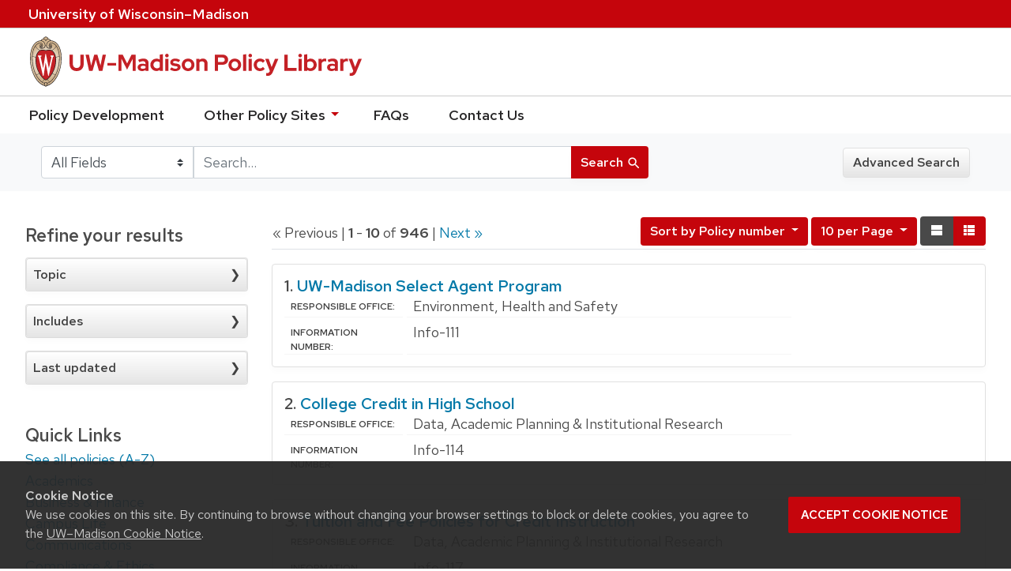

--- FILE ---
content_type: text/html; charset=utf-8
request_url: https://policy.wisc.edu/?q=&search_field=all+fields&sort=policynumber_is+asc
body_size: 41927
content:

<!DOCTYPE html>
<html class="no-js" lang="en">
  <head>
    <meta charset="utf-8">
    <meta http-equiv="Content-Type" content="text/html; charset=utf-8">
    <meta name="viewport" content="width=device-width, initial-scale=1, shrink-to-fit=no">
    <meta http-equiv="X-UA-Compatible" content="IE=edge">
    <title> - UW-Madison Policy Library Search Results</title>
    <link href="https://policy.wisc.edu/library/opensearch.xml" title="UW-Madison Policy Library" type="application/opensearchdescription+xml" rel="search" />
    <link rel="shortcut icon" type="image/x-icon" href="/assets/favicon-c706bf580891af91f8e187e953cf4daed10e1f2df0e20e627f3729c77d0cbc53.ico" />
    <link href="https://fonts.googleapis.com/icon?family=Material+Icons" rel="stylesheet">
    <link rel="stylesheet" crossorigin href="https://cdn.wisc.cloud/fonts/uw-rh/fonts-woff2.0.0.1.css">
    <link rel="stylesheet" media="all" href="/assets/application-6fbb13c2047d9296329fe3f63bb3c7874811807675deef9e78a3f4def9f0158b.css" />
    <script src="/assets/application-58c7e1ba8818f8859bdb2072b8f925105e0acdbf8c7c938258b44bef2cd3e6d4.js"></script>
    <meta name="csrf-param" content="authenticity_token" />
<meta name="csrf-token" content="xfYdWnKMfL0uAAhPhE2+o/F/FPJx5OQKzJVemGQQnEzdhhiFMLGICEz+FPRK77DqHZTL8cJb/gV0aYLKTMFZIw==" />
      <meta name="totalResults" content="946" />
<meta name="startIndex" content="0" />
<meta name="itemsPerPage" content="10" />

  <link rel="alternate" type="application/rss+xml" title="RSS for results" href="/library.rss?q=&amp;search_field=all+fields&amp;sort=policynumber_is+asc" />
  <link rel="alternate" type="application/atom+xml" title="Atom for results" href="/library.atom?q=&amp;search_field=all+fields&amp;sort=policynumber_is+asc" />
  <link rel="alternate" type="application/json" title="JSON" href="/library.json?q=&amp;search_field=all+fields&amp;sort=policynumber_is+asc" />

      <script async src="https://www.googletagmanager.com/gtag/js?id=G-8GY8VWD8T5"></script>
      <script src="https://cdn.wisc.cloud/cookie-consent/uwcookieconsent.min.js"></script>
      <script>
        window.dataLayer = window.dataLayer || [];
        function gtag(){dataLayer.push(arguments);}
        gtag('js', new Date());
        gtag('config', 'G-8GY8VWD8T5', {'cookie_domain': 'policy.wisc.edu'});
      </script>
  </head>
  <body class="blacklight-catalog blacklight-catalog-index">
    <div id="skip-link">
      <a class="element-invisible element-focusable rounded-bottom py-2 px-3" data-turbolinks="false" href="#search_field">Skip to search</a>
      <a class="element-invisible element-focusable rounded-bottom py-2 px-3" data-turbolinks="false" href="#main-container">Skip to main content</a>
          <a class="element-invisible element-focusable rounded-bottom py-2 px-3" data-turbolinks="false" href="#documents">Skip to first result</a>

    </div>
    <nav class="navbar navbar-expand-md navbar-dark bg-dark topbar" role="navigation" aria-label="Utility menu">
  <div class="container">
    <a href="http://www.wisc.edu">University <span>of</span> Wisconsin–Madison</a>
  </div>
</nav>

<div id="mobile_nav" role="navigation" aria-hidden="false" aria-selected="true">
    <h1>UW&ndash;Madison Privacy Library</h1>
<nav>
    <ul>
        <li><a href="https://development.policy.wisc.edu">Policy Development</a></li>
        <li><a id="sub_nav" href='#' aria-expanded="false" aria-controls="sub_menu">Other Policy Sites <span class='material-icons'>chevron_right</span></a>
            <ul id="sub_menu">
                <li><a id="back_nav" href='#'><span class='material-icons'>chevron_left</span>Back</a>
                <li><a href="https://docs.legis.wisconsin.gov/statutes/statutes/36">Wisconsin Statutes</a></li>
                <li><a href="https://docs.legis.wisconsin.gov/code/admin_code/uws">University of Wisconsin System (UWS) Administrative Code</a></li>
                <li><a href="https://www.wisconsin.edu/regents/policies/">UW System Board of Regents Policies</a></li>
                <li><a href="https://www.wisconsin.edu/uw-policies/uw-system-administrative-policies/">UW System Administrative Policies &amp; Procedures</a></li>
            </ul>
        </li>
        <li><a href="https://development.policy.wisc.edu/frequently-asked-questions-faqs/">FAQs</a></li>
        <li><a href="https://development.policy.wisc.edu/contact-us/">Contact Us</a></li>
    </ul>
</nav>
</div>

<div class="main_nav logo-crest">
    <div id="mobile_overlay"></div>
    <div class="app_header container">
      <button id="menu_btn" aria-label="Hide/Show Site Menu" aria-expanded="false" aria-controls="mobile_nav"><span class="material-icons">menu</span></button>
      <h1 class="primary_logo"><a data-turbolinks="false" href="/"> 
          <span class="hide_text">UW-Madison Policy Library</span>
          <img alt="" src="/assets/policy_library-97345ea6a79605aad32036b2980be25d8f5a3855bce5384f1dfc78d817c68aa7.svg" />
</a>      </h1>
    </div>
</div>
<!--Left blank to remove login button-->
<nav class="nav_links">
    <ul>
        <li><a href="https://development.policy.wisc.edu">Policy Development</a></li>
        <li>
            <ul id="other-policy-menu" class="drop-menu">
                <li class="menu">
                <a aria-haspopup="true" href="#">Other Policy Sites <svg xmlns="http://www.w3.org/2000/svg" height="20" width="20"><path d="M0 0h24v24H0z" fill="none"/><path d="M7 10l5 5 5-5z"/></svg></a>
                <ul class="submenu" aria-label="submenu">
                    <li><a href="https://docs.legis.wisconsin.gov/statutes/statutes/36">Wisconsin Statutes</a></li>
                    <li><a href="https://docs.legis.wisconsin.gov/code/admin_code/uws">University of Wisconsin System (UWS) Administrative Code</a></li>
                    <li><a href="https://www.wisconsin.edu/regents/policies/">UW System Board of Regents Policies</a></li>
                    <li><a href="https://www.wisconsin.edu/uw-policies/uw-system-administrative-policies/">UW System Administrative Policies &amp; Procedures</a></li>
                </ul>
                </li>
            </ul>
        </li>
        <li><a href="https://development.policy.wisc.edu/frequently-asked-questions-faqs/">FAQs</a></li>
        <li><a href="https://development.policy.wisc.edu/contact-us/">Contact Us</a></li>
    </ul>
</nav>

<div class="navbar-search navbar navbar-light bg-light" role="navigation">
  <div class="container">
    
  <form class="search-query-form" role="search" action="https://policy.wisc.edu/" accept-charset="UTF-8" method="get"><input name="utf8" type="hidden" value="&#x2713;" />
    <input type="hidden" name="sort" value="policynumber_is asc" />
      <label for="search_field" class="sr-only">Search in</label>
    <div class="input-group">
          <select name="search_field" id="search_field" title="Targeted search options" class="custom-select search-field"><option selected="selected" value="all fields">All Fields</option>
<option value="title">Title</option>
<option value="policy details">Policy Details</option>
<option value="policy number">Policy Number</option>
<option value="responsible office">Responsible Office</option></select>

      <label for="q" class="sr-only">search for</label>
      <input type="text" name="q" id="q" value="" placeholder="Search..." class="search-q q form-control rounded-0" data-autocomplete-enabled="false" data-autocomplete-path="/library/suggest" />

      <span class="input-group-append">
        <button type="submit" class="btn btn-primary search-btn" id="search">
          <span class="submit-search-text">Search</span>
          <span class="blacklight-icons" aria-hidden="true"><?xml version="1.0"?>
<svg width="24" height="24" viewBox="0 0 20 20" role="img" aria-label="search icon">
  <path fill="none" d="M0 0h24v24H0V0z"/>
  <path d="M15.5 14h-.79l-.28-.27C15.41 12.59 16 11.11 16 9.5 16 5.91 13.09 3 9.5 3S3 5.91 3 9.5 5.91 16 9.5 16c1.61 0 3.09-.59 4.23-1.57l.27.28v.79l5 4.99L20.49 19l-4.99-5zm-6 0C7.01 14 5 11.99 5 9.5S7.01 5 9.5 5 14 7.01 14 9.5 11.99 14 9.5 14z"/>
</svg>
</span>
        </button>
      </span>
    </div>
</form>  <div>
    <a class="advanced_search btn btn-secondary" href="/advanced">Advanced Search</a>
  </div>

  </div>
</div>

  <main id="main-container" class="container" role="main" aria-label="Main content">
      <h1 class="sr-only top-content-title">Search</h1>

  


    <div class="row">
  <div class="col-md-12">
    <div id="main-flashes">
      <div class="flash_messages">
</div>

    </div>
  </div>
</div>


    <div class="row">
          <section id="content" class="col-lg-9 order-last" aria-label="search results">
      
  




<div id="sortAndPerPage" class="sort-pagination clearfix">
        <div class="page-links">
      &laquo; Previous | 
      <span class="page-entries">
        <strong>1</strong> - <strong>10</strong> of <strong>946</strong>
      </span> | 
      <a rel="next" href="/?page=2&amp;q=&amp;search_field=all+fields&amp;sort=policynumber_is+asc">Next &raquo;</a>

    </div>

  <div class="search-widgets float-md-right"><div id="sort-dropdown" class="sort-dropdown btn-group">
  <button type="button" class="btn btn-outline-secondary dropdown-toggle" data-toggle="dropdown" aria-expanded="false">
      Sort<span class="d-none d-sm-inline"> by Policy number</span> <span class="caret"></span>
  </button>

  <div class="dropdown-menu" role="menu">
      <a class="dropdown-item" href="/?q=&amp;search_field=all+fields&amp;sort=score+desc%2C+policytitle_ssi+asc">Relevance</a>
      <a class="dropdown-item" href="/?q=&amp;search_field=all+fields&amp;sort=policytitle_ssi+asc%2C+effectivedate_dtsi+desc">Title</a>
      <a class="dropdown-item" href="/?q=&amp;search_field=all+fields&amp;sort=policynumber_is+asc">Policy number</a>
  </div>
</div>

<span class="sr-only">Number of results to display per page</span>
<div id="per_page-dropdown" class="per-page-dropdown btn-group">
  <button type="button" class="btn btn-outline-secondary dropdown-toggle" data-toggle="dropdown" aria-expanded="false">
    10 per Page <span class="caret"></span>
  </button>
  <div class="dropdown-menu dropdown-menu-right" role="menu">
      <a class="dropdown-item" href="/?per_page=10&amp;q=&amp;search_field=all+fields&amp;sort=policynumber_is+asc">10<span class="sr-only"> per Page</span></a>
      <a class="dropdown-item" href="/?per_page=20&amp;q=&amp;search_field=all+fields&amp;sort=policynumber_is+asc">20<span class="sr-only"> per Page</span></a>
      <a class="dropdown-item" href="/?per_page=50&amp;q=&amp;search_field=all+fields&amp;sort=policynumber_is+asc">50<span class="sr-only"> per Page</span></a>
      <a class="dropdown-item" href="/?per_page=100&amp;q=&amp;search_field=all+fields&amp;sort=policynumber_is+asc">100<span class="sr-only"> per Page</span></a>
  </div>
</div>

<div class="view-type">
  <span class="sr-only">View results as: </span>
  <div class="view-type-group btn-group">
      <a title="Normal" class="btn btn-outline-secondary view-type-list active" href="/?q=&amp;search_field=all+fields&amp;sort=policynumber_is+asc&amp;view=list">
        <span class="blacklight-icons"><?xml version="1.0"?>
<svg height="24" width="24" role="img" aria-label="change to list view">
  <path d="M0 0h24v24H0z" fill="none"/>
  <path d="M4 18h17v-6H4v6zM4 5v6h17V5H4z"/>
</svg>
</span>
        <span class="caption">Normal</span>
</a>      <a title="Compact" class="btn btn-outline-secondary view-type-brief " href="/?q=&amp;search_field=all+fields&amp;sort=policynumber_is+asc&amp;view=brief">
        <span class="blacklight-icons"><?xml version="1.0"?>
<svg height="24" width="24" role="img" aria-label="change to brief view">
  <path d="M0 0h24v24H0z" fill="none"/>
  <path d="M4 14h4v-4H4v4zm0 5h4v-4H4v4zM4 9h4V5H4v4zm5 5h12v-4H9v4zm0 5h12v-4H9v4zM9 5v4h12V5H9z"/>
</svg>
</span>
        <span class="caption">Compact</span>
</a>  </div>
</div>
</div>
</div>


<h2 class="sr-only">Search Results</h2>

  <div id="documents" class="documents-list">
  <article class="article blacklight-catalog document-position-0 document-list" data-document-counter="0" itemscope itemtype="http://schema.org/Thing">
  <header class="documentHeader row">

  <h3 class="index_title document-title-heading col-md-12">
      <span class="document-counter">
        1. 
      </span>
    <a data-context-href="/library/Info-111/track?counter=1&amp;search_id=257120854" href="/library/Info-111">UW-Madison Select Agent Program</a>
  </h3>

  

</header>


<dl class="document-metadata dl-invert row">

	    <dt class="blacklight-responsibleoffice_tesi">Responsible Office:</dt>
	    <dd class="blacklight-responsibleoffice_tesi">Environment, Health and Safety</dd>
	    <dt class="blacklight-informationnumber_twsi">Information Number:</dt>
	    <dd class="blacklight-informationnumber_twsi">Info-111</dd>

</dl>

</article><article class="article blacklight-catalog document-position-1 document-list" data-document-counter="1" itemscope itemtype="http://schema.org/Thing">
  <header class="documentHeader row">

  <h3 class="index_title document-title-heading col-md-12">
      <span class="document-counter">
        2. 
      </span>
    <a data-context-href="/library/Info-114/track?counter=2&amp;search_id=257120854" href="/library/Info-114">College Credit in High School</a>
  </h3>

  

</header>


<dl class="document-metadata dl-invert row">

	    <dt class="blacklight-responsibleoffice_tesi">Responsible Office:</dt>
	    <dd class="blacklight-responsibleoffice_tesi">Data, Academic Planning &amp; Institutional Research</dd>
	    <dt class="blacklight-informationnumber_twsi">Information Number:</dt>
	    <dd class="blacklight-informationnumber_twsi">Info-114</dd>

</dl>

</article><article class="article blacklight-catalog document-position-2 document-list" data-document-counter="2" itemscope itemtype="http://schema.org/Thing">
  <header class="documentHeader row">

  <h3 class="index_title document-title-heading col-md-12">
      <span class="document-counter">
        3. 
      </span>
    <a data-context-href="/library/Info-117/track?counter=3&amp;search_id=257120854" href="/library/Info-117">Tuition and Fee Policies for Credit Instruction</a>
  </h3>

  

</header>


<dl class="document-metadata dl-invert row">

	    <dt class="blacklight-responsibleoffice_tesi">Responsible Office:</dt>
	    <dd class="blacklight-responsibleoffice_tesi">Data, Academic Planning &amp; Institutional Research</dd>
	    <dt class="blacklight-informationnumber_twsi">Information Number:</dt>
	    <dd class="blacklight-informationnumber_twsi">Info-117</dd>

</dl>

</article><article class="article blacklight-catalog document-position-3 document-list" data-document-counter="3" itemscope itemtype="http://schema.org/Thing">
  <header class="documentHeader row">

  <h3 class="index_title document-title-heading col-md-12">
      <span class="document-counter">
        4. 
      </span>
    <a data-context-href="/library/Info-113/track?counter=4&amp;search_id=257120854" href="/library/Info-113">Student Nonacademic Disciplinary Procedures</a>
  </h3>

  

</header>


<dl class="document-metadata dl-invert row">

	    <dt class="blacklight-responsibleoffice_tesi">Responsible Office:</dt>
	    <dd class="blacklight-responsibleoffice_tesi">Office of Student Conduct and Community Standards</dd>
	    <dt class="blacklight-informationnumber_twsi">Information Number:</dt>
	    <dd class="blacklight-informationnumber_twsi">Info-113</dd>

</dl>

</article><article class="article blacklight-catalog document-position-4 document-list" data-document-counter="4" itemscope itemtype="http://schema.org/Thing">
  <header class="documentHeader row">

  <h3 class="index_title document-title-heading col-md-12">
      <span class="document-counter">
        5. 
      </span>
    <a data-context-href="/library/Info-112/track?counter=5&amp;search_id=257120854" href="/library/Info-112">Academic Misconduct</a>
  </h3>

  

</header>


<dl class="document-metadata dl-invert row">

	    <dt class="blacklight-responsibleoffice_tesi">Responsible Office:</dt>
	    <dd class="blacklight-responsibleoffice_tesi">Office of Student Conduct and Community Standards</dd>
	    <dt class="blacklight-informationnumber_twsi">Information Number:</dt>
	    <dd class="blacklight-informationnumber_twsi">Info-112</dd>

</dl>

</article><article class="article blacklight-catalog document-position-5 document-list" data-document-counter="5" itemscope itemtype="http://schema.org/Thing">
  <header class="documentHeader row">

  <h3 class="index_title document-title-heading col-md-12">
      <span class="document-counter">
        6. 
      </span>
    <a data-context-href="/library/Info-115/track?counter=6&amp;search_id=257120854" href="/library/Info-115">Special Course Fees</a>
  </h3>

  

</header>


<dl class="document-metadata dl-invert row">

	    <dt class="blacklight-responsibleoffice_tesi">Responsible Office:</dt>
	    <dd class="blacklight-responsibleoffice_tesi">Data, Academic Planning &amp; Institutional Research</dd>
	    <dt class="blacklight-informationnumber_twsi">Information Number:</dt>
	    <dd class="blacklight-informationnumber_twsi">Info-115</dd>

</dl>

</article><article class="article blacklight-catalog document-position-6 document-list" data-document-counter="6" itemscope itemtype="http://schema.org/Thing">
  <header class="documentHeader row">

  <h3 class="index_title document-title-heading col-md-12">
      <span class="document-counter">
        7. 
      </span>
    <a data-context-href="/library/Info-116/track?counter=7&amp;search_id=257120854" href="/library/Info-116">Undergraduate Transfer</a>
  </h3>

  

</header>


<dl class="document-metadata dl-invert row">

	    <dt class="blacklight-responsibleoffice_tesi">Responsible Office:</dt>
	    <dd class="blacklight-responsibleoffice_tesi">Data, Academic Planning &amp; Institutional Research</dd>
	    <dt class="blacklight-informationnumber_twsi">Information Number:</dt>
	    <dd class="blacklight-informationnumber_twsi">Info-116</dd>

</dl>

</article><article class="article blacklight-catalog document-position-7 document-list" data-document-counter="7" itemscope itemtype="http://schema.org/Thing">
  <header class="documentHeader row">

  <h3 class="index_title document-title-heading col-md-12">
      <span class="document-counter">
        8. 
      </span>
    <a data-context-href="/library/UW-100/track?counter=8&amp;search_id=257120854" href="/library/UW-100">Designation of the UW–Madison Health Care Component (UW HCC)</a>
  </h3>

  

</header>


<dl class="document-metadata dl-invert row">

	    <dt class="blacklight-responsibleoffice_tesi">Responsible Office:</dt>
	    <dd class="blacklight-responsibleoffice_tesi">Office of Compliance</dd>
	    <dt class="blacklight-policynumberdisplay_ss">Policy Number:</dt>
	    <dd class="blacklight-policynumberdisplay_ss">UW-100</dd>

</dl>

</article><article class="article blacklight-catalog document-position-8 document-list" data-document-counter="8" itemscope itemtype="http://schema.org/Thing">
  <header class="documentHeader row">

  <h3 class="index_title document-title-heading col-md-12">
      <span class="document-counter">
        9. 
      </span>
    <a data-context-href="/library/UW-101/track?counter=9&amp;search_id=257120854" href="/library/UW-101">Designation of the University of Wisconsin Affiliated Covered Entity (UW ACE)</a>
  </h3>

  

</header>


<dl class="document-metadata dl-invert row">

	    <dt class="blacklight-responsibleoffice_tesi">Responsible Office:</dt>
	    <dd class="blacklight-responsibleoffice_tesi">Office of Compliance</dd>
	    <dt class="blacklight-policynumberdisplay_ss">Policy Number:</dt>
	    <dd class="blacklight-policynumberdisplay_ss">UW-101</dd>

</dl>

</article><article class="article blacklight-catalog document-position-9 document-list" data-document-counter="9" itemscope itemtype="http://schema.org/Thing">
  <header class="documentHeader row">

  <h3 class="index_title document-title-heading col-md-12">
      <span class="document-counter">
        10. 
      </span>
    <a data-context-href="/library/UW-102/track?counter=10&amp;search_id=257120854" href="/library/UW-102">Notice of Privacy Practices (NPP) Distribution and Acknowledgement</a>
  </h3>

  

</header>


<dl class="document-metadata dl-invert row">

	    <dt class="blacklight-responsibleoffice_tesi">Responsible Office:</dt>
	    <dd class="blacklight-responsibleoffice_tesi">Office of Compliance</dd>
	    <dt class="blacklight-policynumberdisplay_ss">Policy Number:</dt>
	    <dd class="blacklight-policynumberdisplay_ss">UW-102</dd>

</dl>

</article>
</div>


 <div class="row record-padding">
  <div class="col-md-12">
    <nav class="pagination" role="region" aria-label="pagination links">
        <ul class="pagination">
        <li class="page-item disabled">
      <a rel="prev" onclick="return false;" class="page-link" aria-label="Go to previous page" href="#">&laquo; Previous</a>
    </li>


        <li class="page-item">
      <a rel="next" class="page-link" aria-label="Go to next page" href="/?page=2&amp;q=&amp;search_field=all+fields&amp;sort=policynumber_is+asc">Next &raquo;</a>
    </li>

        
<li class="page-item active">
    <span class="page-link" aria-label="Current Page, Page 1" aria-current="true">1</span>
</li>


        
<li class="page-item ">
    <a rel="next" class="page-link" aria-label="Go to page 2" href="/?page=2&amp;q=&amp;search_field=all+fields&amp;sort=policynumber_is+asc">2</a>
</li>


        
<li class="page-item ">
    <a class="page-link" aria-label="Go to page 3" href="/?page=3&amp;q=&amp;search_field=all+fields&amp;sort=policynumber_is+asc">3</a>
</li>


        
<li class="page-item ">
    <a class="page-link" aria-label="Go to page 4" href="/?page=4&amp;q=&amp;search_field=all+fields&amp;sort=policynumber_is+asc">4</a>
</li>


        
<li class="page-item ">
    <a class="page-link" aria-label="Go to page 5" href="/?page=5&amp;q=&amp;search_field=all+fields&amp;sort=policynumber_is+asc">5</a>
</li>


        <li class="page-item disabled">
  <span class="page-link">…</span>
</li>


        
<li class="page-item ">
    <a class="page-link" aria-label="Go to page 94" href="/?page=94&amp;q=&amp;search_field=all+fields&amp;sort=policynumber_is+asc">94</a>
</li>


        
<li class="page-item ">
    <a class="page-link" aria-label="Go to page 95" href="/?page=95&amp;q=&amp;search_field=all+fields&amp;sort=policynumber_is+asc">95</a>
</li>


  </ul>

    </nav>
  </div>
 </div>



    </section>

    <section id="sidebar" class="page-sidebar col-lg-3 order-first" aria-label="limit your search">
      	    <div id="facets" class="facets sidenav facets-toggleable-md">

  <div class="navbar">
    <h2 class="facets-heading">
      Refine your results
    </h2>

    <button class="navbar-toggler navbar-toggler-right" type="button" data-toggle="collapse" data-target="#facet-panel-collapse" aria-controls="facet-panel-collapse" aria-expanded="false" aria-label="Toggle facets">
      <span class="navbar-toggler-icon"></span>
    </button>
  </div>

  <div id="facet-panel-collapse" class="facets-collapse collapse">
    <div class="card facet-limit blacklight-category_ssim ">
  <h3 class="card-header p-0 facet-field-heading" id="facet-category_ssim-header">
    <div
      class="btn btn-block p-2 text-left collapse-toggle collapsed"
      data-toggle="collapse"
      data-target="#facet-category_ssim"
      aria-expanded="false"
    >
      Topic
    </div>
  </h3>
  <div id="facet-category_ssim" aria-labelledby="facet-category_ssim-header" class="panel-collapse facet-content collapse ">
    <div class="card-body">
      <ul class="facet-values list-unstyled">
  <li><span class="facet_label"><a class="facet-select" title="Academic" href="/?f%5Bcategory_ssim%5D%5B%5D=Academic&amp;q=&amp;search_field=all+fields&amp;sort=policynumber_is+asc">Academic</a></span><span class="facet-count">140</span></li><li><span class="facet-label-indent"><a class="facet-select" title="Academic - Admissions &amp; Enrollment" href="/?f%5Bcategory_ssim%5D%5B%5D=Academic+-+Admissions+%26+Enrollment&amp;q=&amp;search_field=all+fields&amp;sort=policynumber_is+asc">- Admissions &amp; Enrollment</a></span><span class="facet-count">8</span></li><li><span class="facet-label-indent"><a class="facet-select" title="Academic - Financial Aid" href="/?f%5Bcategory_ssim%5D%5B%5D=Academic+-+Financial+Aid&amp;q=&amp;search_field=all+fields&amp;sort=policynumber_is+asc">- Financial Aid</a></span><span class="facet-count">10</span></li><li><span class="facet-label-indent"><a class="facet-select" title="Academic - General Academic" href="/?f%5Bcategory_ssim%5D%5B%5D=Academic+-+General+Academic&amp;q=&amp;search_field=all+fields&amp;sort=policynumber_is+asc">- General Academic</a></span><span class="facet-count">93</span></li><li><span class="facet-label-indent"><a class="facet-select" title="Academic - Teaching" href="/?f%5Bcategory_ssim%5D%5B%5D=Academic+-+Teaching&amp;q=&amp;search_field=all+fields&amp;sort=policynumber_is+asc">- Teaching</a></span><span class="facet-count">28</span></li><li><span class="facet_label"><a class="facet-select" title="Academic Staff" href="/?f%5Bcategory_ssim%5D%5B%5D=Academic+Staff&amp;q=&amp;search_field=all+fields&amp;sort=policynumber_is+asc">Academic Staff</a></span><span class="facet-count">20</span></li><li><span class="facet_label"><a class="facet-select" title="Business &amp; Finance" href="/?f%5Bcategory_ssim%5D%5B%5D=Business+%26+Finance&amp;q=&amp;search_field=all+fields&amp;sort=policynumber_is+asc">Business &amp; Finance</a></span><span class="facet-count">80</span></li><li><span class="facet-label-indent"><a class="facet-select" title="Business &amp; Finance - Accounting" href="/?f%5Bcategory_ssim%5D%5B%5D=Business+%26+Finance+-+Accounting&amp;q=&amp;search_field=all+fields&amp;sort=policynumber_is+asc">- Accounting</a></span><span class="facet-count">36</span></li><li><span class="facet-label-indent"><a class="facet-select" title="Business &amp; Finance - Purchasing" href="/?f%5Bcategory_ssim%5D%5B%5D=Business+%26+Finance+-+Purchasing&amp;q=&amp;search_field=all+fields&amp;sort=policynumber_is+asc">- Purchasing</a></span><span class="facet-count">36</span></li><li><span class="facet-label-indent"><a class="facet-select" title="Business &amp; Finance - Travel &amp; Expense" href="/?f%5Bcategory_ssim%5D%5B%5D=Business+%26+Finance+-+Travel+%26+Expense&amp;q=&amp;search_field=all+fields&amp;sort=policynumber_is+asc">- Travel &amp; Expense</a></span><span class="facet-count">14</span></li><li><span class="facet_label"><a class="facet-select" title="Campus Life" href="/?f%5Bcategory_ssim%5D%5B%5D=Campus+Life&amp;q=&amp;search_field=all+fields&amp;sort=policynumber_is+asc">Campus Life</a></span><span class="facet-count">83</span></li><li><span class="facet-label-indent"><a class="facet-select" title="Campus Life - Athletics" href="/?f%5Bcategory_ssim%5D%5B%5D=Campus+Life+-+Athletics&amp;q=&amp;search_field=all+fields&amp;sort=policynumber_is+asc">- Athletics</a></span><span class="facet-count">29</span></li><li><span class="facet-label-indent"><a class="facet-select" title="Campus Life - Health &amp; Wellness" href="/?f%5Bcategory_ssim%5D%5B%5D=Campus+Life+-+Health+%26+Wellness&amp;q=&amp;search_field=all+fields&amp;sort=policynumber_is+asc">- Health &amp; Wellness</a></span><span class="facet-count">19</span></li><li><span class="facet-label-indent"><a class="facet-select" title="Campus Life - NonAcademic Misconduct" href="/?f%5Bcategory_ssim%5D%5B%5D=Campus+Life+-+NonAcademic+Misconduct&amp;q=&amp;search_field=all+fields&amp;sort=policynumber_is+asc">- NonAcademic Misconduct</a></span><span class="facet-count">2</span></li><li><span class="facet-label-indent"><a class="facet-select" title="Campus Life - Student Organizations" href="/?f%5Bcategory_ssim%5D%5B%5D=Campus+Life+-+Student+Organizations&amp;q=&amp;search_field=all+fields&amp;sort=policynumber_is+asc">- Student Organizations</a></span><span class="facet-count">26</span></li><li><span class="facet_label"><a class="facet-select" title="Communications" href="/?f%5Bcategory_ssim%5D%5B%5D=Communications&amp;q=&amp;search_field=all+fields&amp;sort=policynumber_is+asc">Communications</a></span><span class="facet-count">7</span></li><li><span class="facet_label"><a class="facet-select" title="Compliance &amp; Ethics" href="/?f%5Bcategory_ssim%5D%5B%5D=Compliance+%26+Ethics&amp;q=&amp;search_field=all+fields&amp;sort=policynumber_is+asc">Compliance &amp; Ethics</a></span><span class="facet-count">53</span></li><li><span class="facet-label-indent"><a class="facet-select" title="Compliance &amp; Ethics - Accommodation" href="/?f%5Bcategory_ssim%5D%5B%5D=Compliance+%26+Ethics+-+Accommodation&amp;q=&amp;search_field=all+fields&amp;sort=policynumber_is+asc">- Accommodation</a></span><span class="facet-count">6</span></li><li><span class="facet-label-indent"><a class="facet-select" title="Compliance &amp; Ethics - HIPAA" href="/?f%5Bcategory_ssim%5D%5B%5D=Compliance+%26+Ethics+-+HIPAA&amp;q=&amp;search_field=all+fields&amp;sort=policynumber_is+asc">- HIPAA</a></span><span class="facet-count">42</span></li><li><span class="facet_label"><a class="facet-select" title="Facilities" href="/?f%5Bcategory_ssim%5D%5B%5D=Facilities&amp;q=&amp;search_field=all+fields&amp;sort=policynumber_is+asc">Facilities</a></span><span class="facet-count">120</span></li><li><span class="facet-label-indent"><a class="facet-select" title="Facilities - Buildings &amp; Grounds" href="/?f%5Bcategory_ssim%5D%5B%5D=Facilities+-+Buildings+%26+Grounds&amp;q=&amp;search_field=all+fields&amp;sort=policynumber_is+asc">- Buildings &amp; Grounds</a></span><span class="facet-count">57</span></li><li><span class="facet-label-indent"><a class="facet-select" title="Facilities - Health &amp; Safety" href="/?f%5Bcategory_ssim%5D%5B%5D=Facilities+-+Health+%26+Safety&amp;q=&amp;search_field=all+fields&amp;sort=policynumber_is+asc">- Health &amp; Safety</a></span><span class="facet-count">16</span></li><li><span class="facet-label-indent"><a class="facet-select" title="Facilities - Transportation &amp; Parking" href="/?f%5Bcategory_ssim%5D%5B%5D=Facilities+-+Transportation+%26+Parking&amp;q=&amp;search_field=all+fields&amp;sort=policynumber_is+asc">- Transportation &amp; Parking</a></span><span class="facet-count">41</span></li><li><span class="facet-label-indent"><a class="facet-select" title="Facilities - Use" href="/?f%5Bcategory_ssim%5D%5B%5D=Facilities+-+Use&amp;q=&amp;search_field=all+fields&amp;sort=policynumber_is+asc">- Use</a></span><span class="facet-count">11</span></li><li><span class="facet_label"><a class="facet-select" title="Faculty" href="/?f%5Bcategory_ssim%5D%5B%5D=Faculty&amp;q=&amp;search_field=all+fields&amp;sort=policynumber_is+asc">Faculty</a></span><span class="facet-count">28</span></li><li><span class="facet_label"><a class="facet-select" title="Human Resources" href="/?f%5Bcategory_ssim%5D%5B%5D=Human+Resources&amp;q=&amp;search_field=all+fields&amp;sort=policynumber_is+asc">Human Resources</a></span><span class="facet-count">105</span></li><li><span class="facet-label-indent"><a class="facet-select" title="Human Resources - Appointment Types" href="/?f%5Bcategory_ssim%5D%5B%5D=Human+Resources+-+Appointment+Types&amp;q=&amp;search_field=all+fields&amp;sort=policynumber_is+asc">- Appointment Types</a></span><span class="facet-count">19</span></li><li><span class="facet-label-indent"><a class="facet-select" title="Human Resources - Compensation &amp; Benefits" href="/?f%5Bcategory_ssim%5D%5B%5D=Human+Resources+-+Compensation+%26+Benefits&amp;q=&amp;search_field=all+fields&amp;sort=policynumber_is+asc">- Compensation &amp; Benefits</a></span><span class="facet-count">28</span></li><li><span class="facet-label-indent"><a class="facet-select" title="Human Resources - Employee Health &amp; Safety" href="/?f%5Bcategory_ssim%5D%5B%5D=Human+Resources+-+Employee+Health+%26+Safety&amp;q=&amp;search_field=all+fields&amp;sort=policynumber_is+asc">- Employee Health &amp; Safety</a></span><span class="facet-count">7</span></li><li><span class="facet-label-indent"><a class="facet-select" title="Human Resources - Employee Relations &amp; Personnel" href="/?f%5Bcategory_ssim%5D%5B%5D=Human+Resources+-+Employee+Relations+%26+Personnel&amp;q=&amp;search_field=all+fields&amp;sort=policynumber_is+asc">- Employee Relations &amp; Personnel</a></span><span class="facet-count">32</span></li><li><span class="facet-label-indent"><a class="facet-select" title="Human Resources - Performance, Training, Development" href="/?f%5Bcategory_ssim%5D%5B%5D=Human+Resources+-+Performance%2C+Training%2C+Development&amp;q=&amp;search_field=all+fields&amp;sort=policynumber_is+asc">- Performance, Training, Development</a></span><span class="facet-count">5</span></li><li><span class="facet-label-indent"><a class="facet-select" title="Human Resources - Recruitment &amp; Onboarding" href="/?f%5Bcategory_ssim%5D%5B%5D=Human+Resources+-+Recruitment+%26+Onboarding&amp;q=&amp;search_field=all+fields&amp;sort=policynumber_is+asc">- Recruitment &amp; Onboarding</a></span><span class="facet-count">7</span></li><li><span class="facet_label"><a class="facet-select" title="Information Technology" href="/?f%5Bcategory_ssim%5D%5B%5D=Information+Technology&amp;q=&amp;search_field=all+fields&amp;sort=policynumber_is+asc">Information Technology</a></span><span class="facet-count">28</span></li><li><span class="facet_label"><a class="facet-select" title="Parking" href="/?f%5Bcategory_ssim%5D%5B%5D=Parking&amp;q=&amp;search_field=all+fields&amp;sort=policynumber_is+asc">Parking</a></span><span class="facet-count">3</span></li><li><span class="facet_label"><a class="facet-select" title="Research" href="/?f%5Bcategory_ssim%5D%5B%5D=Research&amp;q=&amp;search_field=all+fields&amp;sort=policynumber_is+asc">Research</a></span><span class="facet-count">100</span></li><li><span class="facet-label-indent"><a class="facet-select" title="Research - Animal Care" href="/?f%5Bcategory_ssim%5D%5B%5D=Research+-+Animal+Care&amp;q=&amp;search_field=all+fields&amp;sort=policynumber_is+asc">- Animal Care</a></span><span class="facet-count">47</span></li><li><span class="facet-label-indent"><a class="facet-select" title="Research - Biosafety" href="/?f%5Bcategory_ssim%5D%5B%5D=Research+-+Biosafety&amp;q=&amp;search_field=all+fields&amp;sort=policynumber_is+asc">- Biosafety</a></span><span class="facet-count">5</span></li><li><span class="facet-label-indent"><a class="facet-select" title="Research - Compliance &amp; Oversight" href="/?f%5Bcategory_ssim%5D%5B%5D=Research+-+Compliance+%26+Oversight&amp;q=&amp;search_field=all+fields&amp;sort=policynumber_is+asc">- Compliance &amp; Oversight</a></span><span class="facet-count">11</span></li><li><span class="facet-label-indent"><a class="facet-select" title="Research - Human Subjects" href="/?f%5Bcategory_ssim%5D%5B%5D=Research+-+Human+Subjects&amp;q=&amp;search_field=all+fields&amp;sort=policynumber_is+asc">- Human Subjects</a></span><span class="facet-count">15</span></li><li><span class="facet-label-indent"><a class="facet-select" title="Research - Intellectual Property" href="/?f%5Bcategory_ssim%5D%5B%5D=Research+-+Intellectual+Property&amp;q=&amp;search_field=all+fields&amp;sort=policynumber_is+asc">- Intellectual Property</a></span><span class="facet-count">2</span></li><li><span class="facet-label-indent"><a class="facet-select" title="Research - Research Ethics &amp; Oversight" href="/?f%5Bcategory_ssim%5D%5B%5D=Research+-+Research+Ethics+%26+Oversight&amp;q=&amp;search_field=all+fields&amp;sort=policynumber_is+asc">- Research Ethics &amp; Oversight</a></span><span class="facet-count">6</span></li><li><span class="facet-label-indent"><a class="facet-select" title="Research - Sponsored Research" href="/?f%5Bcategory_ssim%5D%5B%5D=Research+-+Sponsored+Research&amp;q=&amp;search_field=all+fields&amp;sort=policynumber_is+asc">- Sponsored Research</a></span><span class="facet-count">15</span></li><li><span class="facet_label"><a class="facet-select" title="School of Medicine and Public Health" href="/?f%5Bcategory_ssim%5D%5B%5D=School+of+Medicine+and+Public+Health&amp;q=&amp;search_field=all+fields&amp;sort=policynumber_is+asc">School of Medicine and Public Health</a></span><span class="facet-count">39</span></li><li><span class="facet_label"><a class="facet-select" title="School/College" href="/?f%5Bcategory_ssim%5D%5B%5D=School%2FCollege&amp;q=&amp;search_field=all+fields&amp;sort=policynumber_is+asc">School/College</a></span><span class="facet-count">3</span></li>

</ul>

    </div>
  </div>
</div>
<div class="card facet-limit blacklight-policyscope_ssim ">
  <h3 class="card-header p-0 facet-field-heading" id="facet-policyscope_ssim-header">
    <div
      class="btn btn-block p-2 text-left collapse-toggle collapsed"
      data-toggle="collapse"
      data-target="#facet-policyscope_ssim"
      aria-expanded="false"
    >
      Includes
    </div>
  </h3>
  <div id="facet-policyscope_ssim" aria-labelledby="facet-policyscope_ssim-header" class="panel-collapse facet-content collapse ">
    <div class="card-body">
      <ul class="facet-values list-unstyled">
  <li><span class="facet_label"><a class="facet-select" title="College of Agricultural and Life Sciences (CALS)" href="/?f%5Bpolicyscope_ssim%5D%5B%5D=College+of+Agricultural+and+Life+Sciences+%28CALS%29&amp;q=&amp;search_field=all+fields&amp;sort=policynumber_is+asc">College of Agricultural and Life Sciences (CALS)</a></span><span class="facet-count">3</span></li><li><span class="facet_label"><a class="facet-select" title="School of Medicine and Public Health (SMPH)" href="/?f%5Bpolicyscope_ssim%5D%5B%5D=School+of+Medicine+and+Public+Health+%28SMPH%29&amp;q=&amp;search_field=all+fields&amp;sort=policynumber_is+asc">School of Medicine and Public Health (SMPH)</a></span><span class="facet-count">42</span></li><li><span class="facet_label"><a class="facet-select" title="University" href="/?f%5Bpolicyscope_ssim%5D%5B%5D=University&amp;q=&amp;search_field=all+fields&amp;sort=policynumber_is+asc">University</a></span><span class="facet-count">901</span></li>

</ul>

    </div>
  </div>
</div>
<div class="card facet-limit blacklight-updateddate_dtsi ">
  <h3 class="card-header p-0 facet-field-heading" id="facet-updateddate_dtsi-header">
    <div
      class="btn btn-block p-2 text-left collapse-toggle collapsed"
      data-toggle="collapse"
      data-target="#facet-updateddate_dtsi"
      aria-expanded="false"
    >
      Last updated
    </div>
  </h3>
  <div id="facet-updateddate_dtsi" aria-labelledby="facet-updateddate_dtsi-header" class="panel-collapse facet-content collapse ">
    <div class="card-body">
      <ul class="facet-values list-unstyled">
  <li><span class="facet_label"><a class="facet-select" title="Last 90 days" href="/?f%5Bupdateddate_dtsi%5D%5B%5D=last_14_days&amp;q=&amp;search_field=all+fields&amp;sort=policynumber_is+asc">Last 90 days</a></span><span class="facet-count">10</span></li><li><span class="facet_label"><a class="facet-select" title="Last year" href="/?f%5Bupdateddate_dtsi%5D%5B%5D=last_30_days&amp;q=&amp;search_field=all+fields&amp;sort=policynumber_is+asc">Last year</a></span><span class="facet-count">90</span></li>

</ul>

    </div>
  </div>
</div>
  </div>
</div>


	  <h2 class="facets-heading quick-links-heading">Quick Links</h2>
<ul class="quicklinks">
	<li><a href="?utf8=✓&search_field=all_fields&q=&sort=policytitle_ssi+asc%2C+effectivedate_dtsi+desc"><span>See all policies (A-Z)<span></a></li>
	<li><a href="/?f%5Bcategory_ssim%5D%5B%5D=Academic&amp;q=&amp;search_field=all_fields">
		<span>Academics</span>
	</a></li>
	<li><a href="/?f%5Bcategory_ssim%5D%5B%5D=Business+%26+Finance&amp;q=&amp;search_field=all_fields">
		<span>Business &amp; Finance</span>
	</a></li>
	<li><a href="/?f%5Bcategory_ssim%5D%5B%5D=Campus+Life&amp;q=&amp;search_field=all_fields">
		<span>Campus Life</span>
	</a></li>
	<li><a href="/?f%5Bcategory_ssim%5D%5B%5D=Communications&amp;q=&amp;search_field=all_fields">
		<span>Communications</span>
	</a></li>
	<li><a href="/?f%5Bcategory_ssim%5D%5B%5D=Compliance+%26+Ethics&amp;q=&amp;search_field=all_fields">
		<span>Compliance &amp; Ethics</span>
	</a></li>
	<li><a href="/?f%5Bcategory_ssim%5D%5B%5D=Facilities&amp;q=&amp;search_field=all_fields">
		<span>Facilities</span>
	</a></li>
	<li><a href="/?f%5Bcategory_ssim%5D%5B%5D=Human+Resources&amp;q=&amp;search_field=all_fields">
		<span>Human Resources</span>
	</a></li>
	<li><a href="/?f%5Bcategory_ssim%5D%5B%5D=Information+Technology&amp;q=&amp;search_field=all_fields">
		<span>Information Technology</span>
	</a></li>
	<li><a href="/?f%5Bcategory_ssim%5D%5B%5D=Research&amp;q=&amp;search_field=all_fields">
		<span>Research</span>
	</a></li>
</ul>


    </section>

    </div>
  </main>

    <footer>
  <div class="container">
      <a href="https://www.wisc.edu"><img alt="University of Wisconsin-Madison" src="/assets/outline-UWlogo-94e5e6480db99c2aa548e0c61ef8b5cb3fe0da62b1281bcf9cf4a4d670f9db5a.svg" /></a>
      <div>
        <p>Feedback, questions or accessibility issues: <a href="mailto:policylibrarycoordinator@wisc.edu">policylibrarycoordinator@wisc.edu</a></p>
        <ul>
          <li><a href="https://www.wisc.edu/privacy-notice/">UW–Madison Privacy Notice</a></li>
          <li><a href="https://www.wisconsin.edu/">© Board of Regents of the University of Wisconsin System</a></li>
        </ul>
      </div>
    </div>
</footer>
    <div id="blacklight-modal" class="modal fade" tabindex="-1" role="dialog" aria-hidden="true">
  <div class="modal-dialog modal-lg" role="document">
    <div class="modal-content">
    </div>
  </div>
</div>

  </body>
</html>
